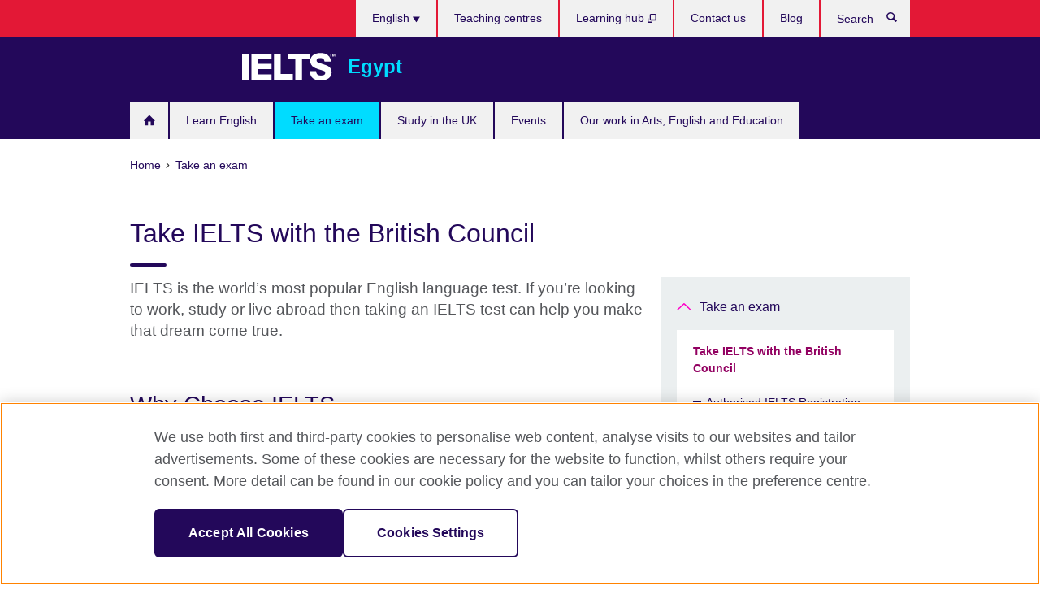

--- FILE ---
content_type: text/html; charset=utf-8
request_url: https://www.britishcouncil.org.eg/en/exam/ielts
body_size: 13732
content:
<!DOCTYPE html>
<html lang="en"
      dir="ltr"
      class="ltr">
<head>
  <!--[if IE]><![endif]-->
<meta http-equiv="Content-Type" content="text/html; charset=utf-8" />
<script type="text/javascript" src="https://www.britishcouncil.org.eg/public/0cea1eae87d9d497cb6966b1fccbca6e5699b91bd7e7"  ></script><script> dataLayer = [{"pageTitle":"Take IELTS with the British Council","pageCategory":"visual_landing_page"}] </script>
<!-- OneTrust Cookies Consent Notice start -->
    <script>window.dataLayer = window.dataLayer || []; function gtag(){dataLayer.push(arguments);} gtag("set", "developer_id.dNzMyY2", true); gtag("consent", "default", {"analytics_storage": "granted"}); gtag("consent", "default", {"ad_storage": "denied"}); gtag("consent", "default", {"ad_personalization": "denied"}); gtag("consent", "default", {"ad_user_data": "denied"});</script>
	<script src="https://cdn.cookielaw.org/scripttemplates/otSDKStub.js" data-document-language="true"
	type="text/javascript" charset="UTF-8" data-domain-script="21854133-83d4-4a0e-baf7-62468806bb2d"></script>
	<script type="text/javascript">
	function OptanonWrapper() { }
	</script><!-- OneTrust Cookies Consent Notice end --><!-- Google Tag Manager -->
<script>
  (function (w,d,s,l,i) {
w[l] = w[l]||[];w[l].push({'gtm.start':new Date().getTime(),event:'gtm.js'});var f = d.getElementsByTagName(s)[0],j = d.createElement(s),dl = l != 'dataLayer' ? '&l=' + l : '';j.async = true;j.src = '//www.googletagmanager.com/gtm.js?id=' + i + dl;f.parentNode.insertBefore(j,f);})(window,document,'script','dataLayer','GTM-MBZ5');
</script>
<!-- End Google Tag Manager -->
<meta name="WT.sp" content="Egypt;SBU-Exams" />
<link href="https://www.britishcouncil.org.eg/en/exam/ielts" rel="alternate"  hreflang="x-default" /><link href="https://www.britishcouncil.org.eg/exam/ielts" rel="alternate" hreflang="ar-EG" />
<link href="https://www.britishcouncil.org.eg/en/exam/ielts" rel="alternate" hreflang="en-EG" />
<meta property="og:image" content="https://www.britishcouncil.org.eg/sites/default/files/solas_image_5_1.png" />
<link rel="shortcut icon" href="https://www.britishcouncil.org.eg/profiles/solas2/themes/solas_ui/favicon.ico" type="image/vnd.microsoft.icon" />
<meta name="description" content="Work, learn and live in other countries by taking the IELTS test with the British Council. IELTS is the world’s most popular English language test. Book your test today." />
<meta name="abstract" content="If you’re looking to work, study or live abroad then taking an IELTS test can help you make that dream come true. IELTS is the world’s most popular English language test and can help you get where you want to be." />
<link rel="canonical" href="https://www.britishcouncil.org.eg/en/exam/ielts" />
<meta name="twitter:dnt" content="on" />
  <title>Take IELTS with the British Council | British Council</title>
  <meta http-equiv="X-UA-Compatible" content="IE=edge">
  <meta name="HandheldFriendly" content="True">
  <meta name="MobileOptimized" content="320">
  <meta name="viewport" content="width=device-width, initial-scale=1.0">
  <!-- iOS -->
  <link rel="apple-touch-icon" sizes="76x76"
        href="/profiles/solas2/themes/solas_ui/favicons/touch-icon-ipad.png">
  <link rel="apple-touch-icon" sizes="180x180"
        href="/profiles/solas2/themes/solas_ui/favicons/apple-touch-icon.png">
  <!-- Safari -->
  <link rel="mask-icon" color="#23085a"
        href="/profiles/solas2/themes/solas_ui/favicons/safari-pinned-tab.svg">
  <!-- Android -->
  <link rel="shortcut icon" sizes="192x192"
        href="/profiles/solas2/themes/solas_ui/favicons/android-chrome-192x192.png">
  <!-- Microsoft -->
  <meta name="msapplication-TileColor" content="#23085a">
  <meta name="msapplication-config" content="/favicons/browserconfig.xml">
  <meta name="theme-color" content="#ffffff">
  <meta http-equiv="cleartype" content="on">
  <link type="text/css" rel="stylesheet" href="/sites/default/files/advagg_css/css__gUwrWmDSCYDpNT-ZgT90lg3qnBO5bhMRTuszI3FZdGE__NddIO3YqwbFuLJ1SpObv95pgccLJqWX0xe4khRt6KhE__p74xwzPlwh7CY3oHXFV5qhCHaxRBBLqXn8aQFu-9pLM.css" media="all" />
<link type="text/css" rel="stylesheet" href="https://sui.britishcouncil.org/2.1.0/css/bc-theme.css" media="all" />
<link type="text/css" rel="stylesheet" href="/sites/default/files/advagg_css/css__ECMO4TFCXzqq600cw-lwE3lFDYbTSFvLobUXlyQATlQ__pPIAwEbg4s8bg9Cd5Pyut31kpi25dPreoMgRIIzILiE__p74xwzPlwh7CY3oHXFV5qhCHaxRBBLqXn8aQFu-9pLM.css" media="all" />
  <script src="/sites/default/files/advagg_js/js__XKqiBvZcB9K0EtZgl_-1bz5LyPEH_u8ah8XcuScspq8__2YujpmtfV0cviqjpUJ84wujhW7ha_JqiXl85CalCQYI__p74xwzPlwh7CY3oHXFV5qhCHaxRBBLqXn8aQFu-9pLM.js"></script>
<script src="/sites/default/files/advagg_js/js__YT6D1B_BKxvm6JCH_t9sZNI5L6yITa_DlU5QcSlOkAU__OXobH7d1IP1o3WABlniIrU_-pcJacVSIPUv9bpD-6pQ__p74xwzPlwh7CY3oHXFV5qhCHaxRBBLqXn8aQFu-9pLM.js"></script>
<script src="/sites/default/files/advagg_js/js__M7e6Ey_aUcI73wypDYkhHVl87sFZzDDYq_haqtRJfnE__jCDCpE6OeR7H4TS9az9610UGeYXO0_I5IvdZRsNNrUg__p74xwzPlwh7CY3oHXFV5qhCHaxRBBLqXn8aQFu-9pLM.js"></script>
<script>
<!--//--><![CDATA[//><!--
;if(!window._laq){window._laq=[]};window._laq.push(function(){liveagent.showWhenOnline('573w0000000CdHq',document.getElementById('liveagent_button_online_573w0000000CdHq'));liveagent.showWhenOffline('573w0000000CdHq',document.getElementById('liveagent_button_offline_573w0000000CdHq'))});
//--><!]]>
</script>
<script src="https://c.la1-c2-par.salesforceliveagent.com/content/g/js/45.0/deployment.js"></script>
<script src="/sites/default/files/advagg_js/js__dDw-rGdGdVFhZE2_bLplu5fzNnkLszIdTjJxOiYYo5g__-iXLkDqleIcRjmWjH8HxjhTQUrXlZwneeapfkMPm2Fc__p74xwzPlwh7CY3oHXFV5qhCHaxRBBLqXn8aQFu-9pLM.js"></script>
<script src="/sites/default/files/advagg_js/js__8P-A628TjkVaWCsCKOrzna9OCN-rc39C6C5trp5RFPc__D6lH7qBKCon04HbHf8blti--3zoDsh24nnLyNcZuprw__p74xwzPlwh7CY3oHXFV5qhCHaxRBBLqXn8aQFu-9pLM.js"></script>
<script>
<!--//--><![CDATA[//><!--
jQuery.extend(Drupal.settings, {"basePath":"\/","pathPrefix":"en\/","setHasJsCookie":0,"ajaxPageState":{"theme":"solas_ui","theme_token":"NopzrG4f96mrB4_tRlmmIPOcq4NSX2RQgTwbf6UivBI","css":{"modules\/system\/system.base.css":1,"modules\/field\/theme\/field.css":1,"profiles\/solas2\/modules\/contrib\/gathercontent\/css\/gathercontent_style.css":1,"modules\/node\/node.css":1,"profiles\/solas2\/modules\/contrib\/relation_add\/relation_add.css":1,"profiles\/solas2\/modules\/custom\/webtrends_simple\/webtrends_data_display\/css\/webtrends_data_display.css":1,"profiles\/solas2\/modules\/contrib\/views\/css\/views.css":1,"https:\/\/sui.britishcouncil.org\/2.1.0\/css\/bc-theme.css":1,"profiles\/solas2\/modules\/contrib\/ctools\/css\/ctools.css":1,"profiles\/solas2\/modules\/custom\/solas_admin\/solas_admin_menu\/solas_admin_menu.css":1,"modules\/locale\/locale.css":1,"public:\/\/rrssb\/rrssb.31ba9fac.css":1,"profiles\/solas2\/libraries\/rrssb-plus\/css\/rrssb.css":1,"profiles\/solas2\/themes\/solas_ui\/css\/solas-ui-overrides.css":1,"profiles\/solas2\/themes\/solas_ui\/css\/solas-ui-widgets.css":1,"profiles\/solas2\/themes\/solas_ui\/css\/solas-ui-admin.css":1,"profiles\/solas2\/themes\/solas_ui\/css\/solas-ui-integration.css":1},"js":{"https:\/\/sui.britishcouncil.org\/2.1.0\/scripts\/main.js":1,"profiles\/solas2\/themes\/solas_ui\/js\/init.js":1,"profiles\/solas2\/themes\/solas_ui\/js\/ajax.js":1,"profiles\/solas2\/themes\/solas_ui\/js\/listings.js":1,"profiles\/solas2\/themes\/solas_ui\/js\/filters.js":1,"profiles\/solas2\/themes\/solas_ui\/js\/forms.js":1,"profiles\/solas2\/themes\/solas_ui\/js\/maps.js":1,"profiles\/solas2\/themes\/solas_ui\/js\/bookeo.js":1,"profiles\/solas2\/themes\/solas_ui\/js\/icon-insertion.js":1,"profiles\/solas2\/themes\/solas_ui\/js\/libs\/jquery.validate.min.js":1,"profiles\/solas2\/themes\/solas_ui\/js\/menus.js":1,"profiles\/solas2\/themes\/bootstrap\/js\/bootstrap.js":1,"profiles\/solas2\/modules\/contrib\/jquery_update\/replace\/jquery\/1.8\/jquery.min.js":1,"misc\/jquery-extend-3.4.0.js":1,"misc\/jquery-html-prefilter-3.5.0-backport.js":1,"misc\/jquery.once.js":1,"misc\/drupal.js":1,"misc\/form-single-submit.js":1,"profiles\/solas2\/modules\/contrib\/entityreference\/js\/entityreference.js":1,"profiles\/solas2\/modules\/features\/solas_ct_event\/js\/solas_ct_event.js":1,"profiles\/solas2\/modules\/custom\/solas_field_formatters\/solas_ff_exams_widget\/js\/solas_ff_exams_widget.js":1,"profiles\/solas2\/modules\/custom\/webtrends_simple\/webtrends_data_display\/js\/webtrends_data_display.js":1,"https:\/\/c.la1-c2-par.salesforceliveagent.com\/content\/g\/js\/45.0\/deployment.js":1,"profiles\/solas2\/modules\/features\/solas_ct_live_chat_agent\/assets\/js\/salesforceliveagent.js":1,"profiles\/solas2\/modules\/contrib\/rrssb\/rrssb.init.js":1,"profiles\/solas2\/libraries\/rrssb-plus\/js\/rrssb.min.js":1}},"better_exposed_filters":{"views":{"solas_news_alerts":{"displays":{"news_alert":{"filters":[]}}},"promos_test_revs":{"displays":{"block":{"filters":[]}}},"promo_sbar_revs":{"displays":{"block":{"filters":[]}}},"global_header_logos":{"displays":{"block":{"filters":[]}}}}},"addSuiIcons":{"accessibility_text":"Opens in a new tab or window."},"solas_ct_live_chat_agent":{"chat_deplyment_url":"https:\/\/d.la1-c2-par.salesforceliveagent.com","chat_deployment_id":"572w00000008QLG","sf_organization_id":"00D20000000CAgQ"},"isFront":false,"urlIsAjaxTrusted":{"\/en\/search":true},"googleMapsApi":{"key":"AIzaSyCaot_vEl5pGDJ35FbtR19srhUErCdgR9k"},"rrssb":{"size":"","shrink":"","regrow":"","minRows":"","maxRows":"","prefixReserve":"","prefixHide":"","alignRight":0},"solas_ct_webform":{"serverMaxFileSize":67108864,"currentTheme":"solas_ui"},"password":{"strengthTitle":"Password compliance:"},"type":"setting","bootstrap":{"anchorsFix":"0","anchorsSmoothScrolling":"0","formHasError":1,"popoverEnabled":"0","popoverOptions":{"animation":1,"html":0,"placement":"right","selector":"","trigger":"click","triggerAutoclose":1,"title":"","content":"","delay":0,"container":"body"},"tooltipEnabled":"0","tooltipOptions":{"animation":1,"html":0,"placement":"auto left","selector":"","trigger":"hover focus","delay":0,"container":"body"}}});
//--><!]]>
</script>

<script>(window.BOOMR_mq=window.BOOMR_mq||[]).push(["addVar",{"rua.upush":"false","rua.cpush":"true","rua.upre":"false","rua.cpre":"true","rua.uprl":"false","rua.cprl":"false","rua.cprf":"false","rua.trans":"SJ-286e2b33-7a5d-4cfc-956f-6775de3d574c","rua.cook":"false","rua.ims":"false","rua.ufprl":"false","rua.cfprl":"false","rua.isuxp":"false","rua.texp":"norulematch","rua.ceh":"false","rua.ueh":"false","rua.ieh.st":"0"}]);</script>
                              <script>!function(e){var n="https://s.go-mpulse.net/boomerang/";if("False"=="True")e.BOOMR_config=e.BOOMR_config||{},e.BOOMR_config.PageParams=e.BOOMR_config.PageParams||{},e.BOOMR_config.PageParams.pci=!0,n="https://s2.go-mpulse.net/boomerang/";if(window.BOOMR_API_key="GFYB7-E28QN-UXTEV-T9AT2-PFUUJ",function(){function e(){if(!o){var e=document.createElement("script");e.id="boomr-scr-as",e.src=window.BOOMR.url,e.async=!0,i.parentNode.appendChild(e),o=!0}}function t(e){o=!0;var n,t,a,r,d=document,O=window;if(window.BOOMR.snippetMethod=e?"if":"i",t=function(e,n){var t=d.createElement("script");t.id=n||"boomr-if-as",t.src=window.BOOMR.url,BOOMR_lstart=(new Date).getTime(),e=e||d.body,e.appendChild(t)},!window.addEventListener&&window.attachEvent&&navigator.userAgent.match(/MSIE [67]\./))return window.BOOMR.snippetMethod="s",void t(i.parentNode,"boomr-async");a=document.createElement("IFRAME"),a.src="about:blank",a.title="",a.role="presentation",a.loading="eager",r=(a.frameElement||a).style,r.width=0,r.height=0,r.border=0,r.display="none",i.parentNode.appendChild(a);try{O=a.contentWindow,d=O.document.open()}catch(_){n=document.domain,a.src="javascript:var d=document.open();d.domain='"+n+"';void(0);",O=a.contentWindow,d=O.document.open()}if(n)d._boomrl=function(){this.domain=n,t()},d.write("<bo"+"dy onload='document._boomrl();'>");else if(O._boomrl=function(){t()},O.addEventListener)O.addEventListener("load",O._boomrl,!1);else if(O.attachEvent)O.attachEvent("onload",O._boomrl);d.close()}function a(e){window.BOOMR_onload=e&&e.timeStamp||(new Date).getTime()}if(!window.BOOMR||!window.BOOMR.version&&!window.BOOMR.snippetExecuted){window.BOOMR=window.BOOMR||{},window.BOOMR.snippetStart=(new Date).getTime(),window.BOOMR.snippetExecuted=!0,window.BOOMR.snippetVersion=12,window.BOOMR.url=n+"GFYB7-E28QN-UXTEV-T9AT2-PFUUJ";var i=document.currentScript||document.getElementsByTagName("script")[0],o=!1,r=document.createElement("link");if(r.relList&&"function"==typeof r.relList.supports&&r.relList.supports("preload")&&"as"in r)window.BOOMR.snippetMethod="p",r.href=window.BOOMR.url,r.rel="preload",r.as="script",r.addEventListener("load",e),r.addEventListener("error",function(){t(!0)}),setTimeout(function(){if(!o)t(!0)},3e3),BOOMR_lstart=(new Date).getTime(),i.parentNode.appendChild(r);else t(!1);if(window.addEventListener)window.addEventListener("load",a,!1);else if(window.attachEvent)window.attachEvent("onload",a)}}(),"".length>0)if(e&&"performance"in e&&e.performance&&"function"==typeof e.performance.setResourceTimingBufferSize)e.performance.setResourceTimingBufferSize();!function(){if(BOOMR=e.BOOMR||{},BOOMR.plugins=BOOMR.plugins||{},!BOOMR.plugins.AK){var n="true"=="true"?1:0,t="",a="clplhbqxzvmyu2lltvcq-f-281b4ebf8-clientnsv4-s.akamaihd.net",i="false"=="true"?2:1,o={"ak.v":"39","ak.cp":"35045","ak.ai":parseInt("251977",10),"ak.ol":"0","ak.cr":9,"ak.ipv":4,"ak.proto":"h2","ak.rid":"55eeb96","ak.r":38938,"ak.a2":n,"ak.m":"b","ak.n":"essl","ak.bpcip":"18.222.179.0","ak.cport":42546,"ak.gh":"23.55.170.138","ak.quicv":"","ak.tlsv":"tls1.3","ak.0rtt":"","ak.0rtt.ed":"","ak.csrc":"-","ak.acc":"","ak.t":"1768660293","ak.ak":"hOBiQwZUYzCg5VSAfCLimQ==PYSKJt4NlXtE3swbtQTj2leX4xTC5Hna/sA5XkU9o2PFPOtFsat+bVWZ5nLPsPoRfw4paHuZg+QOPn8x1cxU/kFOoeSHblkzlkaAu0jtOBcaLAiLnUqloSsQyOw2RHK70QFL0alJHg60AVMxI7yzsrvE5QtKWc1jUjDISZwjIOdjh2yVcee2NFus1GoDb0afvJyJTAx6d609pmrCYaEAzMlV3Wb7TM6jxdmkDeKkk01wKCENJR4acSocTVxdeorX9vWalQcfAul8/uQL476lOuI7XNxGROF9353pE2fsQq4iUIYJ7BzuMnnNuPGgOht7jMLR23S9GaPJsG0nmCS6cm7wFNjZE/KcBL2N5+2asJqC3vhQOqs+nebVitW7jppBIjUuX2DYuBQRHVi1hLp3F3okZCJQr6RWlx5F0Y64OqY=","ak.pv":"653","ak.dpoabenc":"","ak.tf":i};if(""!==t)o["ak.ruds"]=t;var r={i:!1,av:function(n){var t="http.initiator";if(n&&(!n[t]||"spa_hard"===n[t]))o["ak.feo"]=void 0!==e.aFeoApplied?1:0,BOOMR.addVar(o)},rv:function(){var e=["ak.bpcip","ak.cport","ak.cr","ak.csrc","ak.gh","ak.ipv","ak.m","ak.n","ak.ol","ak.proto","ak.quicv","ak.tlsv","ak.0rtt","ak.0rtt.ed","ak.r","ak.acc","ak.t","ak.tf"];BOOMR.removeVar(e)}};BOOMR.plugins.AK={akVars:o,akDNSPreFetchDomain:a,init:function(){if(!r.i){var e=BOOMR.subscribe;e("before_beacon",r.av,null,null),e("onbeacon",r.rv,null,null),r.i=!0}return this},is_complete:function(){return!0}}}}()}(window);</script></head>
<body
  class="page-node-9375 node-type-visual-landing-page ielts-branding i18n-en" >
  <!-- Google Tag Manager -->
<noscript>
<iframe src="//www.googletagmanager.com/ns.html?id=GTM-MBZ5&pageTitle=Take%20IELTS%20with%20the%20British%20Council&pageCategory=visual_landing_page" height="0" width="0" style="display:none;visibility:hidden"></iframe>
</noscript>
<!-- End Google Tag Manager -->
  <div id="skip-link">
    <a href="#main-content"
       class="element-invisible element-focusable">Skip to main content</a>
  </div>
<header role="banner" class="navbar bc-navbar-default bc-navbar-has-support-area">
  <div class="container">
    <h2 class="navbar-header">
      <div class="navbar-brand bc-brand-has-secondary-logo-and-slogan">
                  <a class="bc-brand-logo"
             href="/en">British Council</a>
                                  <div class="navbar-logos">
            
<div class="view-global-header-logos view view-global-header-logos view-id-global_header_logos view-display-id-block view-dom-id-cec35d0f651a29be52ef57bae0e1fa94">
        
  
  
      
    
  
      <ul><li>
  
<!--Field name: field_generic_media-->
  
  
<!--Field name: field_image-->
  <img class="img-responsive bc-brand-secondary-logo" width="119" height="32" alt="80 Years in Egypt" src="https://www.britishcouncil.org.eg/sites/default/files/styles/secondary_logo/public/british_council_egypt_80_years_cmyk_negative_43.png?itok=KgMKI1zS" />
</li>
</ul>
    
  
  
  
  
  
  </div>
          </div>
                          <span class="bc-brand-slogan">Egypt</span>
              </div>
    </h2>

          <div class="bc-btn-navbar-group" role="group" aria-label="navbar-group">
        <button type="button" class="btn btn-default bc-menu-toggle" data-target=".mega-menu .navbar-nav">
          Menu          <div class="menu-icon">
            <span></span>
            <span></span>
            <span></span>
            <span></span>
          </div>
        </button>
      </div>
    
          <nav role="navigation" class="mega-menu">
                  <ul class="nav navbar-nav bc-primary-nav bc-navbar-nav-has-home-icon"><li class="first leaf"><a href="/en" title="">Home</a></li>
<li class="expanded"><a href="/en/english">Learn English</a><ul class="dropdown-menu"><li class="first collapsed"><a href="/en/english/courses-adults" title="English Courses for Adults">English Courses for Adults</a></li>
<li class="collapsed"><a href="/en/english-courses/kids-teens">English courses for kids and teens</a></li>
<li class="leaf"><a href="/en/english/corporate-solutions">Corporate training and assessments</a></li>
<li class="collapsed"><a href="/en/english/learn-online">Learn English online</a></li>
<li class="collapsed"><a href="/en/english/register">Register for a course</a></li>
<li class="leaf"><a href="/en/english/payment-offers">Instalment plans and offers</a></li>
<li class="collapsed"><a href="/en/english/teaching-centres">Our teaching centres and branches</a></li>
<li class="leaf"><a href="/en/english/specialarrangements" title="If you have a disability or special need and you are going to register with us">Special Arrangements</a></li>
<li class="leaf"><a href="/en/english/shaun-timmy/how-we-teach">How we teach</a></li>
<li class="collapsed"><a href="/en/english/why-study">Why study with the British Council?</a></li>
<li class="last collapsed"><a href="/en/english/online/digital-library">Join the Digital Library</a></li>
</ul></li>
<li class="expanded active-trail active"><a href="/en/exam" class="active-trail active-trail">Take an exam</a><ul class="dropdown-menu"><li class="first expanded active-trail active"><a href="/en/exam/ielts" class="active-trail active-trail active-trail active-trail active">Take IELTS with the British Council</a><ul class="dropdown-menu"><li class="first leaf"><a href="/en/exam/ielts/authorised-registration-centres" title="Perfectly prepared to book IELTS exams for our valued customers.">Authorised IELTS Registration Centres</a></li>
<li class="collapsed"><a href="/en/exam/ielts/why-choose">Why Choose IELTS</a></li>
<li class="leaf"><a href="/en/exam/ielts/why-take">Why take IELTS with the British Council?</a></li>
<li class="collapsed"><a href="/en/exam/ielts/which-test">Which IELTS test should I take?</a></li>
<li class="collapsed"><a href="/en/exam/ielts/dates-fees-locations">Test dates, fees and locations</a></li>
<li class="collapsed"><a href="/en/exam/ielts/book-test">Book your IELTS Test</a></li>
<li class="collapsed"><a href="/en/exam/ielts/prepare">Prepare for your IELTS test with us</a></li>
<li class="leaf"><a href="/en/exam/ielts/test-day">Understand what happens on the day of your IELTS test</a></li>
<li class="leaf"><a href="/en/exam/ielts/results">IELTS Results: Access your scores faster than ever</a></li>
<li class="leaf"><a href="/en/exam/ielts/one-skill-retake">IELTS One Skill Retake</a></li>
<li class="leaf"><a href="/en/exam/ielts/test-taker-portal">Test Taker Portal</a></li>
<li class="leaf"><a href="/en/exam/ielts/cancellation-refund-policy">IELTS Cancellation and refund policy</a></li>
<li class="last collapsed"><a href="/en/exam/ielts/study-abroad">Study abroad with IELTS</a></li>
</ul></li>
<li class="leaf"><a href="/en/exam/ielts/uk-visas-immigration">IELTS tests for UK Visas and Immigration</a></li>
<li class="collapsed"><a href="/en/exam/igcse-school">IGCSE/International GCSE and school exams</a></li>
<li class="collapsed"><a href="/en/exam/medical">Medical exams</a></li>
<li class="collapsed"><a href="/en/exam/professional-university">Professional and university exams</a></li>
<li class="collapsed"><a href="/en/exam/aptis">Aptis - English test for organisations</a></li>
<li class="collapsed"><a href="/en/exam/cambridge">Cambridge English</a></li>
<li class="collapsed"><a href="/en/exam/schools-institutions">Information for schools and institutions</a></li>
<li class="last leaf"><a href="/en/exam/why-take">Why take an exam with the British Council?</a></li>
</ul></li>
<li class="expanded"><a href="/en/study-uk">Study in the UK</a><ul class="dropdown-menu"><li class="first collapsed"><a href="/en/study-uk/alumni-awards-2026">Study UK Alumni Awards 2025-2026</a></li>
<li class="leaf"><a href="/en/study-uk/want-study-uk">Want to study in the UK?</a></li>
<li class="leaf"><a href="/en/programmes/education/become-uk-agent-or-counsellor">Become a UK agent or counsellor</a></li>
<li class="collapsed"><a href="/en/study-in-the-uk/alumni-uk">Alumni UK</a></li>
<li class="leaf"><a href="/en/study-uk/scholarships/great">GREAT Scholarships Egypt</a></li>
<li class="last leaf"><a href="/en/study-uk/uk-educational-certificate-verification-services">UK educational certificate verification services</a></li>
</ul></li>
<li class="leaf"><a href="/en/events">Events</a></li>
<li class="last collapsed"><a href="/en/programmes">Our work in Arts, English and Education</a></li>
</ul>                          <ul class="bc-navbar-support">
                          <li class="hidden-xs hidden-sm">
                <nav>
                  
  <div class="sr-only">Languages</div>

<ul class="nav navbar-nav bc-navbar-lang-switcher">
  <li class="dropdown">
    <a href="#" class="bc-dropdown-toggle">
      English      <svg class="bc-svg bc-svg-down-dir" aria-hidden="true">
  <use xlink:href="#icon-down-dir"></use>
</svg>
    </a>
    <div class="item-list"><ul class="dropdown-menu"><li class="list-item-class first"><a href="/exam/ielts">العربية</a></li>
<li class="list-item-class active last"><a href="/en/exam/ielts" class="active">English</a></li>
</ul></div>  </li>
</ul>
                </nav>
              </li>
                                                  <li>
                <ul class="nav navbar-nav"><li class="first leaf"><a href="/en/english/teaching-centres" title="">Teaching centres</a></li>
<li class="leaf"><a href="https://learninghub.britishcouncil.org/d2l/login" title="Opens in a new tab or window." target="_blank">Learning hub <svg class="bc-svg bc-svg-popup"  aria-label="Opens in a new tab or window.">
  <use xlink:href="#icon-popup"></use>
</svg>
</a></li>
<li class="leaf"><a href="/en/about/contact">Contact us</a></li>
<li class="last leaf"><a href="/en/blog" title="">Blog</a></li>
</ul>              </li>
                                      <li>
                <a data-target=".bc-navbar-search" class="bc-btn-search bc-search-toggle">
                  <svg class="bc-svg bc-svg-search" aria-hidden="true">
  <use xlink:href="#icon-search"></use>
</svg>
                  Show search                </a>
                <div class="bc-navbar-search">
                  

<form action="/en/search" method="get" id="views-exposed-form-elastic-search-search-blk" accept-charset="UTF-8"><div>
<div class="input-group">
            <label class="sr-only" for="edit-search-api-views-fulltext">
        Search      </label>
        <div class="form-item-search-api-views-fulltext form-group">
 <input placeholder="Search" class="form-control form-text" type="text" id="edit-search-api-views-fulltext" name="search_api_views_fulltext" value="" size="30" maxlength="128" />
</div>
    <span class="input-group-btn">
    <button type="submit" id="edit-submit-elastic-search" name="" value="Search" class="btn btn-primary form-submit form-submit">Search</button>
  </span>
</div>
</div></form>                  <a href="#navbar-search-form" class="bc-btn-close bc-search-toggle" data-target=".bc-navbar-search">
                    <svg class="bc-svg bc-svg-cross" aria-hidden="true">
  <use xlink:href="#icon-cross"></use>
</svg>
                    Close search                  </a>
                </div>
              </li>
                                      <li class="hidden-md hidden-lg">
                
  <div class="sr-only">Languages</div>

<ul class="nav navbar-nav bc-navbar-lang-switcher">
  <li class="dropdown">
    <a href="#" class="bc-dropdown-toggle">
      English      <svg class="bc-svg bc-svg-down-dir" aria-hidden="true">
  <use xlink:href="#icon-down-dir"></use>
</svg>
    </a>
    <div class="item-list"><ul class="dropdown-menu"><li class="list-item-class first"><a href="/exam/ielts">العربية</a></li>
<li class="list-item-class active last"><a href="/en/exam/ielts" class="active">English</a></li>
</ul></div>  </li>
</ul>
              </li>
                      </ul>
              </nav>
    
      </div>
</header>


<div class="main-container container">

  
  
        
  
  
      <ol vocab="https://schema.org/" typeof="BreadcrumbList" class="breadcrumb"><li property="itemListElement" typeof="ListItem"><a href="/en" property="item" typeof="WebPage"><span property="name">Home</span></a><meta property="position" content="1"></li><li property="itemListElement" typeof="ListItem"><a href="/en/exam" property="item" typeof="WebPage"><span property="name">Take an exam</span></a><meta property="position" content="2"></li></ol>  
      <div class="page-header">
      <div class="row">
        <div class="col-xs-12 col-md-8">
                    <h1>Take IELTS with the British Council</h1>
                  </div>
      </div>
    </div>
  
      <div class="row bc-context-nav">
      <div class="col-xs-12 hidden-md hidden-lg">
        

<div class="bc-btn-secondary-nav-group" role="group" aria-label="navbar-group">
  <button type="button" class="btn btn-default bc-menu-toggle" data-target=".bc-nav-subnav">
    In this section    <div class="menu-icon">
      <span></span>
      <span></span>
      <span></span>
      <span></span>
    </div>
  </button>
</div>


<nav class="bc-nav-subnav">
        <div class="bc-nav-title">
    <a href="/en/exam" class="active-trail active-trail active-trail">Take an exam</a>  </div>
    <ul class="nav"><li class="first expanded active-trail active menu-mlid-8545 active"><a href="/en/exam/ielts" class="active-trail active-trail active-trail active-trail active-trail active">Take IELTS with the British Council</a><ul class="nav"><li class="first leaf menu-mlid-8968"><a href="/en/exam/ielts/authorised-registration-centres" title="Perfectly prepared to book IELTS exams for our valued customers.">Authorised IELTS Registration Centres</a></li>
<li class="collapsed menu-mlid-8546"><a href="/en/exam/ielts/why-choose">Why Choose IELTS</a></li>
<li class="leaf menu-mlid-7005"><a href="/en/exam/ielts/why-take">Why take IELTS with the British Council?</a></li>
<li class="collapsed menu-mlid-8547"><a href="/en/exam/ielts/which-test">Which IELTS test should I take?</a></li>
<li class="collapsed menu-mlid-8554"><a href="/en/exam/ielts/dates-fees-locations">Test dates, fees and locations</a></li>
<li class="collapsed menu-mlid-8550"><a href="/en/exam/ielts/book-test">Book your IELTS Test</a></li>
<li class="collapsed menu-mlid-8901"><a href="/en/exam/ielts/prepare">Prepare for your IELTS test with us</a></li>
<li class="leaf menu-mlid-8525"><a href="/en/exam/ielts/test-day">Understand what happens on the day of your IELTS test</a></li>
<li class="leaf menu-mlid-8528"><a href="/en/exam/ielts/results">IELTS Results: Access your scores faster than ever</a></li>
<li class="leaf menu-mlid-9201"><a href="/en/exam/ielts/one-skill-retake">IELTS One Skill Retake</a></li>
<li class="leaf menu-mlid-8530"><a href="/en/exam/ielts/test-taker-portal">Test Taker Portal</a></li>
<li class="leaf menu-mlid-8534"><a href="/en/exam/ielts/cancellation-refund-policy">IELTS Cancellation and refund policy</a></li>
<li class="last collapsed menu-mlid-4004"><a href="/en/exam/ielts/study-abroad">Study abroad with IELTS</a></li>
</ul></li>
<li class="leaf menu-mlid-9950"><a href="/en/exam/ielts/uk-visas-immigration">IELTS tests for UK Visas and Immigration</a></li>
<li class="collapsed menu-mlid-1800"><a href="/en/exam/igcse-school">IGCSE/International GCSE and school exams</a></li>
<li class="collapsed menu-mlid-2175"><a href="/en/exam/medical">Medical exams</a></li>
<li class="collapsed menu-mlid-2769"><a href="/en/exam/professional-university">Professional and university exams</a></li>
<li class="collapsed menu-mlid-9041"><a href="/en/exam/aptis">Aptis - English test for organisations</a></li>
<li class="collapsed menu-mlid-2047"><a href="/en/exam/cambridge">Cambridge English</a></li>
<li class="collapsed menu-mlid-2079"><a href="/en/exam/schools-institutions">Information for schools and institutions</a></li>
<li class="last leaf menu-mlid-2078"><a href="/en/exam/why-take">Why take an exam with the British Council?</a></li>
</ul></nav>
      </div>
    </div>
  
  
  <div class="row">
    
    <section role="main" class="col-xs-12 col-md-8">
      <a id="main-content"></a>

      
            
  


  <div class="lead">
    <!--Field name: field_visual_landing_description-->
  <span class="bc-body-text"><p>IELTS is the world’s most popular English language test. If you’re looking to work, study or live abroad then taking an IELTS test can help you make that dream come true.</p></span>
  </div>

<!--Field name: field_visual_landing_hero_promo-->
  <article data-type="listing" data-test-ctname="landing_page" class="bc-list-item-visual bc-list-item--width2">
<a   href="/en/exam/ielts/why-choose">
      <div class="bc-list-item-media">
              
<!--Field name: field_generic_media-->
  
  
<!--Field name: field_image-->
  <img class="img-responsive bc-landscape lazyload blur-up" width="630" height="354" alt="" src="https://www.britishcouncil.org.eg/sites/default/files/styles/bc-landscape-100x56/public/solas_image_5_1.png?itok=HdxMW1Y1" data-sizes="auto" data-srcset="https://www.britishcouncil.org.eg/sites/default/files/styles/bc-landscape-270x152/public/solas_image_5_1.png?itok=a-Trrn9H 270w, https://www.britishcouncil.org.eg/sites/default/files/styles/bc-landscape-300x169/public/solas_image_5_1.png?itok=cd_mE-VI 300w, https://www.britishcouncil.org.eg/sites/default/files/styles/bc-landscape-630x354/public/solas_image_5_1.png?itok=InciafBr 630w, https://www.britishcouncil.org.eg/sites/default/files/styles/bc-landscape-800x450/public/solas_image_5_1.png?itok=v1TbQxiS 800w, https://www.britishcouncil.org.eg/sites/default/files/styles/bc-landscape-950x534/public/solas_image_5_1.png?itok=341ouNd6 950w, https://www.britishcouncil.org.eg/sites/default/files/styles/bc-landscape-1280x720/public/solas_image_5_1.png?itok=YzU8JCEQ 1280w, https://www.britishcouncil.org.eg/sites/default/files/styles/bc-landscape-1440x810/public/solas_image_5_1.png?itok=QgM4QAKd 1440w" />
          </div>
  
  <header class="bc-list-item-header">
        <h2 class="bc-list-item-title">
      Why Choose IELTS          </h2>
      </header>
  <div class="bc-list-item-body">
          <p>Success starts with IELTS – it’s your end goal that matters. IELTS is accepted as evidence of English language proﬁciency for higher education and global migration.</p>
          </div>
</a>
</article><!--Field name: body-->
  <div class="bc-body-text"></div>

<div class="bc-masonry">
  <div class="bc-masonry-sizer"></div>
      <article data-type="listing" data-test-ctname="landing_page" class="bc-list-item-visual bc-masonry-item">
<a   href="/en/exam/ielts/which-test">
      <div class="bc-list-item-media">
              
<!--Field name: field_generic_media-->
  
  
<!--Field name: field_image-->
  <img class="img-responsive bc-landscape lazyload blur-up" width="300" height="169" alt="green icon for test types" src="https://www.britishcouncil.org.eg/sites/default/files/styles/bc-landscape-100x56/public/which_test_0.png?itok=yjJoJmCn" data-sizes="auto" data-srcset="https://www.britishcouncil.org.eg/sites/default/files/styles/bc-landscape-270x152/public/which_test_0.png?itok=atExe_a4 270w, https://www.britishcouncil.org.eg/sites/default/files/styles/bc-landscape-300x169/public/which_test_0.png?itok=ZbcuOdZO 300w, https://www.britishcouncil.org.eg/sites/default/files/styles/bc-landscape-630x354/public/which_test_0.png?itok=61ae9vl- 630w, https://www.britishcouncil.org.eg/sites/default/files/styles/bc-landscape-800x450/public/which_test_0.png?itok=7idAKYvq 800w, https://www.britishcouncil.org.eg/sites/default/files/styles/bc-landscape-950x534/public/which_test_0.png?itok=io-YPe5r 950w, https://www.britishcouncil.org.eg/sites/default/files/styles/bc-landscape-1280x720/public/which_test_0.png?itok=X2mrK8S0 1280w, https://www.britishcouncil.org.eg/sites/default/files/styles/bc-landscape-1440x810/public/which_test_0.png?itok=c-NhGxRx 1440w" />
          </div>
  
  <header class="bc-list-item-header">
        <h2 class="bc-list-item-title">
      Which IELTS test should I take?          </h2>
      </header>
  <div class="bc-list-item-body">
          <p>Choose the right test based on where you want to go and what you want to do.</p>
          </div>
</a>
</article>      <article data-type="listing" data-test-ctname="general_info" class="bc-list-item-visual bc-masonry-item">
<a   href="/en/exam/ielts/dates-fees-locations">
      <div class="bc-list-item-media">
              
<!--Field name: field_generic_summary_image-->
  
  
<!--Field name: field_image-->
  <img class="img-responsive bc-landscape lazyload blur-up" width="300" height="169" alt="Purple icon for test location and dates" src="https://www.britishcouncil.org.eg/sites/default/files/styles/bc-landscape-100x56/public/test_dates_fees_and_locations_1.png?itok=Zxj-tbWl" data-sizes="auto" data-srcset="https://www.britishcouncil.org.eg/sites/default/files/styles/bc-landscape-270x152/public/test_dates_fees_and_locations_1.png?itok=-VhNPElV 270w, https://www.britishcouncil.org.eg/sites/default/files/styles/bc-landscape-300x169/public/test_dates_fees_and_locations_1.png?itok=m93IWqtf 300w, https://www.britishcouncil.org.eg/sites/default/files/styles/bc-landscape-630x354/public/test_dates_fees_and_locations_1.png?itok=-6xWM33S 630w, https://www.britishcouncil.org.eg/sites/default/files/styles/bc-landscape-800x450/public/test_dates_fees_and_locations_1.png?itok=HQtmSyyP 800w, https://www.britishcouncil.org.eg/sites/default/files/styles/bc-landscape-950x534/public/test_dates_fees_and_locations_1.png?itok=Q0LSvojV 950w, https://www.britishcouncil.org.eg/sites/default/files/styles/bc-landscape-1280x720/public/test_dates_fees_and_locations_1.png?itok=UCrCfqRB 1280w, https://www.britishcouncil.org.eg/sites/default/files/styles/bc-landscape-1440x810/public/test_dates_fees_and_locations_1.png?itok=RPM7SqoD 1440w" />
          </div>
  
  <header class="bc-list-item-header">
        <h2 class="bc-list-item-title">
      Test dates, fees and locations          </h2>
      </header>
  <div class="bc-list-item-body">
          <p>We offer tests in 10 locations across Egypt, at affordable prices. Select your test date and book IELTS today.</p>
          </div>
</a>
</article>      <article data-type="listing" data-test-ctname="landing_page" class="bc-list-item-visual bc-masonry-item">
<a   href="/en/exam/ielts/book-test">
      <div class="bc-list-item-media">
              
<!--Field name: field_generic_media-->
  
  
<!--Field name: field_image-->
  <img class="img-responsive bc-landscape lazyload blur-up" width="300" height="169" alt="Red icon for booking" src="https://www.britishcouncil.org.eg/sites/default/files/styles/bc-landscape-100x56/public/book_a_test_0.png?itok=2rkDloLu" data-sizes="auto" data-srcset="https://www.britishcouncil.org.eg/sites/default/files/styles/bc-landscape-270x152/public/book_a_test_0.png?itok=iVa4__fY 270w, https://www.britishcouncil.org.eg/sites/default/files/styles/bc-landscape-300x169/public/book_a_test_0.png?itok=54HCdXQX 300w, https://www.britishcouncil.org.eg/sites/default/files/styles/bc-landscape-630x354/public/book_a_test_0.png?itok=dzB84Mqj 630w, https://www.britishcouncil.org.eg/sites/default/files/styles/bc-landscape-800x450/public/book_a_test_0.png?itok=QomNuL3V 800w, https://www.britishcouncil.org.eg/sites/default/files/styles/bc-landscape-950x534/public/book_a_test_0.png?itok=fOnwAjg_ 950w, https://www.britishcouncil.org.eg/sites/default/files/styles/bc-landscape-1280x720/public/book_a_test_0.png?itok=Xd9hABVi 1280w, https://www.britishcouncil.org.eg/sites/default/files/styles/bc-landscape-1440x810/public/book_a_test_0.png?itok=WH_qbdx1 1440w" />
          </div>
  
  <header class="bc-list-item-header">
        <h2 class="bc-list-item-title">
      Book your test at an official IELTS test centre          </h2>
      </header>
  <div class="bc-list-item-body">
          <p>You can book your IELTS test with us online and at one of our offices.</p>
          </div>
</a>
</article>      <article data-type="listing" data-test-ctname="visual_landing_page" class="bc-list-item-visual bc-masonry-item">
<a   href="/en/exam/ielts/prepare">
      <div class="bc-list-item-media">
              
<!--Field name: field_generic_summary_image-->
  
  
<!--Field name: field_image-->
  <img class="img-responsive bc-landscape lazyload blur-up" width="300" height="169" alt="" src="https://www.britishcouncil.org.eg/sites/default/files/styles/bc-landscape-100x56/public/preparationmaterial_0.png?itok=_9SzVnfv" data-sizes="auto" data-srcset="https://www.britishcouncil.org.eg/sites/default/files/styles/bc-landscape-270x152/public/preparationmaterial_0.png?itok=aPNxqJxd 270w, https://www.britishcouncil.org.eg/sites/default/files/styles/bc-landscape-300x169/public/preparationmaterial_0.png?itok=cKdrj2_E 300w, https://www.britishcouncil.org.eg/sites/default/files/styles/bc-landscape-630x354/public/preparationmaterial_0.png?itok=H6TeXUC7 630w, https://www.britishcouncil.org.eg/sites/default/files/styles/bc-landscape-800x450/public/preparationmaterial_0.png?itok=PgFPQ9_b 800w, https://www.britishcouncil.org.eg/sites/default/files/styles/bc-landscape-950x534/public/preparationmaterial_0.png?itok=iobdAM6U 950w, https://www.britishcouncil.org.eg/sites/default/files/styles/bc-landscape-1280x720/public/preparationmaterial_0.png?itok=6wGVO4GO 1280w, https://www.britishcouncil.org.eg/sites/default/files/styles/bc-landscape-1440x810/public/preparationmaterial_0.png?itok=eGcqt8DL 1440w" />
          </div>
  
  <header class="bc-list-item-header">
        <h2 class="bc-list-item-title">
      Prepare for your IELTS test with us          </h2>
      </header>
  <div class="bc-list-item-body">
          <p>We have everything you need to prepare for your IELTS test, including a wide variety of free preparation materials. Start preparing for your IELTS exam today.</p>
          </div>
</a>
</article>      <article data-type="listing" data-test-ctname="general_info" class="bc-list-item-visual bc-masonry-item">
<a   href="/en/exam/ielts/test-day">
      <div class="bc-list-item-media">
              
<!--Field name: field_generic_summary_image-->
  
  
<!--Field name: field_image-->
  <img class="img-responsive bc-landscape lazyload blur-up" width="300" height="169" alt="People taking an exam" src="https://www.britishcouncil.org.eg/sites/default/files/styles/bc-landscape-100x56/public/on_the_day.jpeg?itok=kJZnRcKP" data-sizes="auto" data-srcset="https://www.britishcouncil.org.eg/sites/default/files/styles/bc-landscape-270x152/public/on_the_day.jpeg?itok=oOnw7GFy 270w, https://www.britishcouncil.org.eg/sites/default/files/styles/bc-landscape-300x169/public/on_the_day.jpeg?itok=6I5Y4hfs 300w, https://www.britishcouncil.org.eg/sites/default/files/styles/bc-landscape-630x354/public/on_the_day.jpeg?itok=fAPJZZ7P 630w, https://www.britishcouncil.org.eg/sites/default/files/styles/bc-landscape-800x450/public/on_the_day.jpeg?itok=7ggL9x1u 800w, https://www.britishcouncil.org.eg/sites/default/files/styles/bc-landscape-950x534/public/on_the_day.jpeg?itok=6vhGCcU9 950w, https://www.britishcouncil.org.eg/sites/default/files/styles/bc-landscape-1280x720/public/on_the_day.jpeg?itok=bD3dzB1P 1280w, https://www.britishcouncil.org.eg/sites/default/files/styles/bc-landscape-1440x810/public/on_the_day.jpeg?itok=PG0W7Pni 1440w" />
          </div>
  
  <header class="bc-list-item-header">
        <h2 class="bc-list-item-title">
      Understand what happens on the day of your IELTS test          </h2>
      </header>
  <div class="bc-list-item-body">
          <p>To help your IELTS test day go as smoothly as possible, we’ve put together some information and advice about what will happen on the day.</p>
          </div>
</a>
</article>      <article data-type="listing" data-test-ctname="general_info" class="bc-list-item-visual bc-masonry-item">
<a   href="/en/exam/ielts/results">
      <div class="bc-list-item-media">
              
<!--Field name: field_generic_summary_image-->
  
  
<!--Field name: field_image-->
  <img class="img-responsive bc-landscape lazyload blur-up" width="300" height="169" alt="Purple icon for IELTS results" src="https://www.britishcouncil.org.eg/sites/default/files/styles/bc-landscape-100x56/public/results.png?itok=8Tt_mnCE" data-sizes="auto" data-srcset="https://www.britishcouncil.org.eg/sites/default/files/styles/bc-landscape-270x152/public/results.png?itok=-50O0g6f 270w, https://www.britishcouncil.org.eg/sites/default/files/styles/bc-landscape-300x169/public/results.png?itok=BhGS9HLC 300w, https://www.britishcouncil.org.eg/sites/default/files/styles/bc-landscape-630x354/public/results.png?itok=9jTLkpUP 630w, https://www.britishcouncil.org.eg/sites/default/files/styles/bc-landscape-800x450/public/results.png?itok=HAYnqeLq 800w, https://www.britishcouncil.org.eg/sites/default/files/styles/bc-landscape-950x534/public/results.png?itok=Yu9MKGIf 950w, https://www.britishcouncil.org.eg/sites/default/files/styles/bc-landscape-1280x720/public/results.png?itok=1mYefb4Q 1280w, https://www.britishcouncil.org.eg/sites/default/files/styles/bc-landscape-1440x810/public/results.png?itok=MS_gbJ8a 1440w" />
          </div>
  
  <header class="bc-list-item-header">
        <h2 class="bc-list-item-title">
      IELTS Results: Access your scores faster than ever          </h2>
      </header>
  <div class="bc-list-item-body">
          <p>Find out when and how you will get your IELTS results and what your score means.</p>
          </div>
</a>
</article>      <article data-type="listing" data-test-ctname="general_info" class="bc-list-item-visual bc-masonry-item">
<a   href="/en/exam/ielts/one-skill-retake">
      <div class="bc-list-item-media">
              
<!--Field name: field_generic_summary_image-->
  
  
<!--Field name: field_image-->
  <img class="img-responsive bc-landscape lazyload blur-up" width="300" height="169" alt="" src="https://www.britishcouncil.org.eg/sites/default/files/styles/bc-landscape-100x56/public/ielts_osr.jpg?itok=PQC5qUob" data-sizes="auto" data-srcset="https://www.britishcouncil.org.eg/sites/default/files/styles/bc-landscape-270x152/public/ielts_osr.jpg?itok=YhDF9Il7 270w, https://www.britishcouncil.org.eg/sites/default/files/styles/bc-landscape-300x169/public/ielts_osr.jpg?itok=P0DKr76q 300w, https://www.britishcouncil.org.eg/sites/default/files/styles/bc-landscape-630x354/public/ielts_osr.jpg?itok=yw132GUM 630w, https://www.britishcouncil.org.eg/sites/default/files/styles/bc-landscape-800x450/public/ielts_osr.jpg?itok=KQOqSeZw 800w, https://www.britishcouncil.org.eg/sites/default/files/styles/bc-landscape-950x534/public/ielts_osr.jpg?itok=I-ftTz-l 950w, https://www.britishcouncil.org.eg/sites/default/files/styles/bc-landscape-1280x720/public/ielts_osr.jpg?itok=AKmsABWe 1280w, https://www.britishcouncil.org.eg/sites/default/files/styles/bc-landscape-1440x810/public/ielts_osr.jpg?itok=G2xjAJWE 1440w" />
          </div>
  
  <header class="bc-list-item-header">
        <h2 class="bc-list-item-title">
      IELTS One Skill Retake          </h2>
      </header>
  <div class="bc-list-item-body">
          <p>What is IELTS One Skill Retake, and how does it work?</p>
          </div>
</a>
</article>      <article data-type="listing" data-test-ctname="general_info" class="bc-list-item-visual bc-masonry-item">
<a   href="/en/exam/ielts/test-taker-portal">
      <div class="bc-list-item-media">
              
<!--Field name: field_generic_summary_image-->
  
  
<!--Field name: field_image-->
  <img class="img-responsive bc-landscape lazyload blur-up" width="300" height="169" alt="Woman in front of a laptop" src="https://www.britishcouncil.org.eg/sites/default/files/styles/bc-landscape-100x56/public/test_taker_portal.jpeg?itok=Gw3DGKfp" data-sizes="auto" data-srcset="https://www.britishcouncil.org.eg/sites/default/files/styles/bc-landscape-270x152/public/test_taker_portal.jpeg?itok=_w9A0D6X 270w, https://www.britishcouncil.org.eg/sites/default/files/styles/bc-landscape-300x169/public/test_taker_portal.jpeg?itok=IpJCO7de 300w, https://www.britishcouncil.org.eg/sites/default/files/styles/bc-landscape-630x354/public/test_taker_portal.jpeg?itok=dbHB3790 630w, https://www.britishcouncil.org.eg/sites/default/files/styles/bc-landscape-800x450/public/test_taker_portal.jpeg?itok=lHnkibHb 800w, https://www.britishcouncil.org.eg/sites/default/files/styles/bc-landscape-950x534/public/test_taker_portal.jpeg?itok=IPvp9bMM 950w, https://www.britishcouncil.org.eg/sites/default/files/styles/bc-landscape-1280x720/public/test_taker_portal.jpeg?itok=XSDxsC45 1280w, https://www.britishcouncil.org.eg/sites/default/files/styles/bc-landscape-1440x810/public/test_taker_portal.jpeg?itok=ulW-thKG 1440w" />
          </div>
  
  <header class="bc-list-item-header">
        <h2 class="bc-list-item-title">
      Test Taker Portal          </h2>
      </header>
  <div class="bc-list-item-body">
          <p>You can access all the information relating to your IELTS test in the Test Taker Portal whether you have taken a paper-based or computer-delivered test. </p>
          </div>
</a>
</article>      <article data-type="listing" data-test-ctname="general_info" class="bc-list-item-visual bc-masonry-item">
<a   href="/en/exam/ielts/cancellation-refund-policy">
      <div class="bc-list-item-media">
              
<!--Field name: field_generic_summary_image-->
  
  
<!--Field name: field_image-->
  <img class="img-responsive bc-landscape lazyload blur-up" width="300" height="169" alt="Green icon for ILETS cancellation" src="https://www.britishcouncil.org.eg/sites/default/files/styles/bc-landscape-100x56/public/cancellations_and_refunds_1.png?itok=k2SGym98" data-sizes="auto" data-srcset="https://www.britishcouncil.org.eg/sites/default/files/styles/bc-landscape-270x152/public/cancellations_and_refunds_1.png?itok=t0Wyd8ys 270w, https://www.britishcouncil.org.eg/sites/default/files/styles/bc-landscape-300x169/public/cancellations_and_refunds_1.png?itok=2xZiECz- 300w, https://www.britishcouncil.org.eg/sites/default/files/styles/bc-landscape-630x354/public/cancellations_and_refunds_1.png?itok=Aha3pamQ 630w, https://www.britishcouncil.org.eg/sites/default/files/styles/bc-landscape-800x450/public/cancellations_and_refunds_1.png?itok=eLXjJTg2 800w, https://www.britishcouncil.org.eg/sites/default/files/styles/bc-landscape-950x534/public/cancellations_and_refunds_1.png?itok=6Svp3T3q 950w, https://www.britishcouncil.org.eg/sites/default/files/styles/bc-landscape-1280x720/public/cancellations_and_refunds_1.png?itok=LryN-8g1 1280w, https://www.britishcouncil.org.eg/sites/default/files/styles/bc-landscape-1440x810/public/cancellations_and_refunds_1.png?itok=DO8sBCLJ 1440w" />
          </div>
  
  <header class="bc-list-item-header">
        <h2 class="bc-list-item-title">
      IELTS cancellation and refund policy          </h2>
      </header>
  <div class="bc-list-item-body">
          <p>Find out what to do if you have to cancel your test or want to take it at another date than you booked.</p>
          </div>
</a>
</article>  </div>



<div class="rrssb"><div class="rrssb-prefix">Share this</div><ul class="rrssb-buttons"><li class="rrssb-email"><a href="mailto:?subject=Take%20IELTS%20with%20the%20British%20Council&body=https%3A%2F%2Fwww.britishcouncil.org.eg%2Fen%2Fexam%2Fielts" ><span class="rrssb-icon"></span><span class="rrssb-text">Email</span></a></li><li class="rrssb-facebook"><a href="https://www.facebook.com/sharer/sharer.php?u=https%3A%2F%2Fwww.britishcouncil.org.eg%2Fen%2Fexam%2Fielts" class="popup"><span class="rrssb-icon"></span><span class="rrssb-text">Facebook</span></a></li><li class="rrssb-twitter"><a href="https://twitter.com/intent/tweet?text=Take%20IELTS%20with%20the%20British%20Council&url=https%3A%2F%2Fwww.britishcouncil.org.eg%2Fen%2Fexam%2Fielts" class="popup"><span class="rrssb-icon"></span><span class="rrssb-text">Twitter</span></a></li><li class="rrssb-linkedin"><a href="https://www.linkedin.com/shareArticle?mini=true&url=https%3A%2F%2Fwww.britishcouncil.org.eg%2Fen%2Fexam%2Fielts&title=Take%20IELTS%20with%20the%20British%20Council" class="popup"><span class="rrssb-icon"></span><span class="rrssb-text">Linkedin</span></a></li></ul></div>    </section>

          <section class="col-xs-12 col-md-4 bc-col-sidebar" role="complementary">
        
  

<div class="bc-btn-secondary-nav-group" role="group" aria-label="navbar-group">
  <button type="button" class="btn btn-default bc-menu-toggle" data-target=".bc-nav-subnav">
    In this section    <div class="menu-icon">
      <span></span>
      <span></span>
      <span></span>
      <span></span>
    </div>
  </button>
</div>


<nav class="bc-nav-subnav">
        <div class="bc-nav-title">
    <a href="/en/exam" class="active-trail">Take an exam</a>  </div>
    <ul class="nav"><li class="first expanded active-trail active menu-mlid-8545 active"><a href="/en/exam/ielts" class="active-trail active-trail active">Take IELTS with the British Council</a><ul class="nav"><li class="first leaf menu-mlid-8968"><a href="/en/exam/ielts/authorised-registration-centres" title="Perfectly prepared to book IELTS exams for our valued customers.">Authorised IELTS Registration Centres</a></li>
<li class="collapsed menu-mlid-8546"><a href="/en/exam/ielts/why-choose">Why Choose IELTS</a></li>
<li class="leaf menu-mlid-7005"><a href="/en/exam/ielts/why-take">Why take IELTS with the British Council?</a></li>
<li class="collapsed menu-mlid-8547"><a href="/en/exam/ielts/which-test">Which IELTS test should I take?</a></li>
<li class="collapsed menu-mlid-8554"><a href="/en/exam/ielts/dates-fees-locations">Test dates, fees and locations</a></li>
<li class="collapsed menu-mlid-8550"><a href="/en/exam/ielts/book-test">Book your IELTS Test</a></li>
<li class="collapsed menu-mlid-8901"><a href="/en/exam/ielts/prepare">Prepare for your IELTS test with us</a></li>
<li class="leaf menu-mlid-8525"><a href="/en/exam/ielts/test-day">Understand what happens on the day of your IELTS test</a></li>
<li class="leaf menu-mlid-8528"><a href="/en/exam/ielts/results">IELTS Results: Access your scores faster than ever</a></li>
<li class="leaf menu-mlid-9201"><a href="/en/exam/ielts/one-skill-retake">IELTS One Skill Retake</a></li>
<li class="leaf menu-mlid-8530"><a href="/en/exam/ielts/test-taker-portal">Test Taker Portal</a></li>
<li class="leaf menu-mlid-8534"><a href="/en/exam/ielts/cancellation-refund-policy">IELTS Cancellation and refund policy</a></li>
<li class="last collapsed menu-mlid-4004"><a href="/en/exam/ielts/study-abroad">Study abroad with IELTS</a></li>
</ul></li>
<li class="leaf menu-mlid-9950"><a href="/en/exam/ielts/uk-visas-immigration">IELTS tests for UK Visas and Immigration</a></li>
<li class="collapsed menu-mlid-1800"><a href="/en/exam/igcse-school">IGCSE/International GCSE and school exams</a></li>
<li class="collapsed menu-mlid-2175"><a href="/en/exam/medical">Medical exams</a></li>
<li class="collapsed menu-mlid-2769"><a href="/en/exam/professional-university">Professional and university exams</a></li>
<li class="collapsed menu-mlid-9041"><a href="/en/exam/aptis">Aptis - English test for organisations</a></li>
<li class="collapsed menu-mlid-2047"><a href="/en/exam/cambridge">Cambridge English</a></li>
<li class="collapsed menu-mlid-2079"><a href="/en/exam/schools-institutions">Information for schools and institutions</a></li>
<li class="last leaf menu-mlid-2078"><a href="/en/exam/why-take">Why take an exam with the British Council?</a></li>
</ul></nav>





<div class="bg-theme has-padding margin-bottom-20 full-width-xs clearfix sbar-revs">
        
      
  
      <div class="field-content"><div class="salesforce agent bc-link-panel-image node-9616">
  <div class="text-center">
          <h2 class='text-center margin-bottom-20'>
<!--Field name: field_title-->
  Need help?</h2>
              <p class="availibility margin-bottom-20">
        You can talk to us here from Saturday to Thursday from 1.30 to 9.00 p.m.      </p>
    
          <button class="available btn btn-primary btn-sm" style="display: none;" id="liveagent_button_online_573w0000000CdHq" onclick="liveagent.startChat('573w0000000CdHq')">
        <svg class="bc-svg bc-svg-chat" aria-hidden="true">
          <use xmlns:xlink="http://www.w3.org/1999/xlink" xlink:href="#icon-chat"></use>
        </svg>
                  
<!--Field name: field_cta_text_active-->
  Chat to us now!              </button>

      <span class="unavailable btn btn-primary btn-sm btn-gray-cool" style="display: none;" id="liveagent_button_offline_573w0000000CdHq">
                  
<!--Field name: field_cta_text_inactive-->
  We are not here right now, please try again within the Live Chat working days/hours                </span>
      </div>
</div>
</div>  
      <div class="field-content">
  <aside class="bc-link-panel-image">
        <a target="_blank"title="Opens in a new tab or window." href="https://takeielts.britishcouncil.org/teach-ielts/become-ielts-examiner">
      
<!--Field name: field_promotion_image-->
  
  
<!--Field name: field_image-->
  <img class="img-responsive bc-landscape lazyload blur-up" width="300" height="169" alt="" src="https://www.britishcouncil.org.eg/sites/default/files/styles/bc-landscape-100x56/public/ielts-examiners.png?itok=o6tY6r6T" data-sizes="auto" data-srcset="https://www.britishcouncil.org.eg/sites/default/files/styles/bc-landscape-270x152/public/ielts-examiners.png?itok=k3Fn1cus 270w, https://www.britishcouncil.org.eg/sites/default/files/styles/bc-landscape-300x169/public/ielts-examiners.png?itok=UFsYJsst 300w, https://www.britishcouncil.org.eg/sites/default/files/styles/bc-landscape-630x354/public/ielts-examiners.png?itok=GhnEK3kl 630w, https://www.britishcouncil.org.eg/sites/default/files/styles/bc-landscape-800x450/public/ielts-examiners.png?itok=BnvYXjqk 800w, https://www.britishcouncil.org.eg/sites/default/files/styles/bc-landscape-950x534/public/ielts-examiners.png?itok=tijQoNdy 950w, https://www.britishcouncil.org.eg/sites/default/files/styles/bc-landscape-1280x720/public/ielts-examiners.png?itok=S_B0jMMk 1280w, https://www.britishcouncil.org.eg/sites/default/files/styles/bc-landscape-1440x810/public/ielts-examiners.png?itok=Y_Zd8UsM 1440w" />
      <h2 class="bc-link-panel-image-title">
        
<!--Field name: title_field-->
  Apply now to become an IELTS Video Call Speaking Examiner                  <svg class="bc-svg bc-svg-popup"  aria-label="Opens in a new tab or window.">
  <use xlink:href="#icon-popup"></use>
</svg>
              </h2>
          </a>
  </aside>
</div>  
  
  </div>
      </section>  <!-- /#sidebar-second -->
      </div>

  
  
</div>


<footer class="bc-footer">
  <div class="container">
    <div class="row">

              <div class="col-xs-12 col-md-9 col-lg-9">
                                <nav><ul class="bc-footer-nav"><li class="first expanded"><a href="/en/about" title="About British Council Egypt">About British Council Egypt</a><ul><li class="first leaf"><a href="/en/about/director" title="Director&#039;s message">Director&#039;s message</a></li>
<li class="leaf"><a href="/en/equality-diversity-inclusion">Equality, diversity and inclusion</a></li>
<li class="leaf"><a href="/en/about/jobs" title="Jobs">Jobs and tenders</a></li>
<li class="collapsed"><a href="/en/about/press" title="Find out about our latest stories in the media">Press and Media</a></li>
<li class="leaf"><a href="/en/about/our-customer-service">Our Customer Service</a></li>
<li class="last leaf"><a href="/en/about/child-protection">Child protection</a></li>
</ul></li>
<li class="expanded"><a href="/en/partnerships" title="Partner with the British Council">Partner with the British Council</a><ul><li class="first leaf"><a href="/en/partnerships/why-partner" title="Why partner with the British Council?">Why partner with us?</a></li>
<li class="collapsed"><a href="/en/partnerships/stories" title="Our partnership stories">Our partnership stories</a></li>
<li class="last leaf"><a href="https://www.britishcouncil.org/work/affiliate?country=eg" title="">Affiliate marketing</a></li>
</ul></li>
<li class="last expanded"><a href="/en/teach" title="Teach English">Teach English</a><ul><li class="first collapsed"><a href="/en/teach/teacher-training">Teaching courses and qualifications</a></li>
<li class="last leaf"><a href="/en/teach/online-teaching-resources">Online teaching resources</a></li>
</ul></li>
</ul></nav>
                                      </div>
      
              <div class="col-xs-12 col-md-3 col-lg-3">
                              <div class="h3 bc-social-media-title">Connect with us</div><ul class="bc-social-media"><li class="first leaf"><a href="https://www.facebook.com/BritishCouncilEgypt">Facebook</a></li>
<li class="leaf"><a href="http://www.flickr.com/photos/britishcouncilegypt/">Flickr</a></li>
<li class="leaf"><a href="http://www.youtube.com/user/BritishCouncilEgypt/videos">YouTube</a></li>
<li class="leaf"><a href="http://www.britishcouncil.org.eg/rss.xml">RSS</a></li>
<li class="last leaf"><a href="https://www.tiktok.com/@britishcouncilenglish" title="">TikTok</a></li>
</ul>                  </div>
      
              <div class="col-xs-12 col-md-12 col-lg-12">
          <hr class="bc-footer-main-hr-lg">
                              <ul class="bc-site-links"><li class="first leaf"><a href="http://www.britishcouncil.org" title="">British Council global</a></li>
<li class="leaf"><a href="/en/privacy-terms" title="">Privacy and terms of use</a></li>
<li class="leaf"><a href="https://www.britishcouncil.org/accessibility" title="">Accessibility</a></li>
<li class="leaf"><a href="/en/cookies" title="">Cookies</a></li>
<li class="last leaf"><a href="/en/sitemap" title="">Sitemap</a></li>
</ul>                  </div>
      
    </div><!-- /row -->

          <div class="bc-copyright">
        

<div>&#169; 2026 British Council</div><p>The United Kingdom’s international organisation for cultural relations and educational opportunities. <br />A registered charity: 209131 (England and Wales) SC037733 (Scotland)</p>      </div>
    
  </div>
</footer>
<script defer="defer" src="https://sui.britishcouncil.org/2.1.0/scripts/main.js"></script>
<script src="/sites/default/files/advagg_js/js__edkPe8YHVhDrSNMLE8TvABtIodwPC0x0-SxOTx4ycOY__irHHxZVVEENhvOG8NpxhyoW4QD6BbNNtRz5aDqJ7mQw__p74xwzPlwh7CY3oHXFV5qhCHaxRBBLqXn8aQFu-9pLM.js"></script>
</body>
</html>


--- FILE ---
content_type: text/javascript
request_url: https://d.la11-core1.sfdc-5pakla.salesforceliveagent.com/chat/rest/Visitor/Settings.jsonp?sid=e6d44511-f707-4180-8bad-906d7f65cdcb&Settings.prefix=Visitor&Settings.buttonIds=[573w0000000CdHq]&Settings.updateBreadcrumb=1&Settings.urlPrefix=undefined&callback=liveagent._.handlePing&deployment_id=572w00000008QLG&org_id=00D20000000CAgQ&version=45
body_size: 171
content:
/**/liveagent._.handlePing({"messages":[{"type":"Settings", "message":{"prefixKey":"5a8dd312783e151b66672787f1dbc86767a7271a","contentServerUrl":"https://la11-core1.sfdc-5pakla.salesforceliveagent.com/content","pingRate":50000.0,"buttons":[{"language":"en_US","prechatUrl":"https://britishcouncil.my.salesforce-sites.com/liveagentprechat","type":"Standard","id":"573w0000000CdHq","isAvailable":false}]}}]});

--- FILE ---
content_type: text/javascript
request_url: https://d.la1-c2-par.salesforceliveagent.com/chat/rest/System/MultiNoun.jsonp?nouns=VisitorId,Settings&VisitorId.prefix=Visitor&Settings.prefix=Visitor&Settings.buttonIds=[573w0000000CdHq]&Settings.updateBreadcrumb=1&Settings.urlPrefix=undefined&callback=liveagent._.handlePing&deployment_id=572w00000008QLG&org_id=00D20000000CAgQ&version=45
body_size: 347
content:
/**/liveagent._.handlePing({"messages":[{"type":"VisitorId", "message":{"sessionId":"e6d44511-f707-4180-8bad-906d7f65cdcb"}},{"type":"SwitchServer", "message":{"newUrl":"https://d.la11-core1.sfdc-5pakla.salesforceliveagent.com/chat"}}]});

--- FILE ---
content_type: application/javascript
request_url: https://www.britishcouncil.org.eg/sites/default/files/advagg_js/js__dDw-rGdGdVFhZE2_bLplu5fzNnkLszIdTjJxOiYYo5g__-iXLkDqleIcRjmWjH8HxjhTQUrXlZwneeapfkMPm2Fc__p74xwzPlwh7CY3oHXFV5qhCHaxRBBLqXn8aQFu-9pLM.js
body_size: -17
content:
/* Source and licensing information for the line(s) below can be found at https://www.britishcouncil.org.eg/profiles/solas2/modules/features/solas_ct_live_chat_agent/assets/js/salesforceliveagent.js. */
(function(t){Drupal.behaviors.solasCtLiveChatAgent={attach:function(t,i){var a=Drupal.settings.solas_ct_live_chat_agent.chat_deplyment_url,e=Drupal.settings.solas_ct_live_chat_agent.chat_deployment_id,n=Drupal.settings.solas_ct_live_chat_agent.sf_organization_id;liveagent.init(a+'/chat',e,n)}}})(jQuery);;
/* Source and licensing information for the above line(s) can be found at https://www.britishcouncil.org.eg/profiles/solas2/modules/features/solas_ct_live_chat_agent/assets/js/salesforceliveagent.js. */;/*})'"*/
